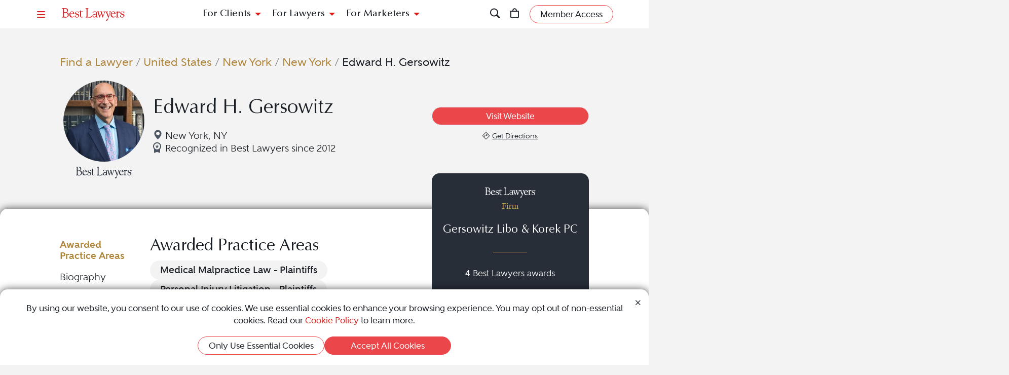

--- FILE ---
content_type: text/html; charset=utf-8
request_url: https://www.bestlawyers.com/lawyers/edward-h-gersowitz/136437
body_size: 16078
content:
<!DOCTYPE html><html lang=en class=k-webkit><head><meta charset=utf-8><meta name=viewport content="width=device-width, initial-scale=1"><meta name=description content="Edward H. Gersowitz is a Medical Malpractice Law - Plaintiffs, Personal Injury Litigation - Plaintiffs, and Product Liability Litigation - Plaintiffs attorney in New York, NY. Read Edward H. Gersowitz's profile to learn more about them and discover their Best Lawyers rankings."><meta property=og:site_name content="Best Lawyers"><meta property=og:title content="Edward H. Gersowitz - Medical Malpractice Law - Plaintiffs Lawyer - New York, NY"><meta property=og:description content="Edward H. Gersowitz is a Medical Malpractice Law - Plaintiffs, Personal Injury Litigation - Plaintiffs, and Product Liability Litigation - Plaintiffs attorney in New York, NY. Read Edward H. Gersowitz's profile to learn more about them and discover their Best Lawyers rankings."><meta property=og:url content=https://www.bestlawyers.com/lawyers/edward-h-gersowitz/136437><meta property=og:image content=https://www.bestlawyers.com/lawyer-share/edward-h-gersowitz-136437.png><meta property=og:type content=profiles><meta property=twitter:card content=summary_large_image><meta property=profile:first_name content="Edward H."><meta property=profile:last_name content=Gersowitz><title>Edward H. Gersowitz - Medical Malpractice Law - Plaintiffs Lawyer - New York, NY</title><link rel=canonical href=https://www.bestlawyers.com/lawyers/edward-h-gersowitz/136437><link rel=preconnect href=https://cdn.blrankings.com crossorigin><link rel=preconnect href=https://js.monitor.azure.com crossorigin><link rel=preconnect href=https://maps.googleapis.com crossorigin><link rel=preconnect href=https://www.googletagmanager.com><link rel=preconnect href=https://connect.facebook.net><link rel=preconnect href=https://snap.licdn.com><link rel=preconnect href=https://px.ads.linkedin.com crossorigin><link rel=preconnect href=https://js.hubspot.com crossorigin><link rel=preconnect href=https://js.hscollectedforms.net crossorigin><link rel=preconnect href=https://js.hs-analytics.net><link rel=preconnect href=https://js.hs-banner.com><link rel=preload href=https://cdn.blrankings.com/shared/fonts/bootstrap-icons.woff2?24e3eb84d0bcaf83d77f904c78ac1f47 as=font crossorigin><link rel=preload href=https://cdn.blrankings.com/best-lawyers/static/fonts.min.css as=style crossorigin onload="this.onload=null;this.rel='stylesheet'"><noscript><link rel=preload href=https://cdn.blrankings.com/best-lawyers/static/fonts.min.css as=style><link rel=stylesheet href=https://cdn.blrankings.com/best-lawyers/static/fonts.min.css></noscript><style id=loadHidden>.load-hidden{visibility:hidden !important}</style><style id=pageLoadHidden>.page-load-hidden{visibility:hidden !important}</style><noscript><style>.load-hidden{visibility:visible !important}.page-load-hidden{visibility:visible !important}</style></noscript><script>function AssetStyleLoaded(event){event.target.onload=null;event.target.rel='stylesheet';event.target.setAttribute('data-preload-loaded',true);if(document.querySelector('#loadHidden')&&document.querySelectorAll('link[rel=preload][data-preload-loaded=false]').length==1){document.querySelector('#loadHidden').remove();}
if(document.querySelector('#pageLoadHidden')&&document.querySelectorAll('link[rel=preload][data-preload-loaded=false]').length==0){document.querySelector('#pageLoadHidden').remove();}}</script><noscript><link rel=preload href=https://cdn.blrankings.com/best-lawyers/static/libraries/css/library-bootstrap-icons-bundle.min.css as=style><link rel=stylesheet href=https://cdn.blrankings.com/best-lawyers/static/libraries/css/library-bootstrap-icons-bundle.min.css></noscript><link rel=preload href=https://cdn.blrankings.com/best-lawyers/static/libraries/css/library-bootstrap-icons-bundle.min.css as=style data-preload-loaded=false onload=AssetStyleLoaded(event)><noscript><link rel=preload href=https://cdn.blrankings.com/best-lawyers/static/libraries/css/library-kendojquery-common-bundle.min.css as=style><link rel=stylesheet href=https://cdn.blrankings.com/best-lawyers/static/libraries/css/library-kendojquery-common-bundle.min.css></noscript><link rel=preload href=https://cdn.blrankings.com/best-lawyers/static/libraries/css/library-kendojquery-common-bundle.min.css as=style data-preload-loaded=false onload=AssetStyleLoaded(event)><noscript><link rel=preload href=https://cdn.blrankings.com/best-lawyers/static/libraries/css/library-kendojquery-button-bundle.min.css as=style><link rel=stylesheet href=https://cdn.blrankings.com/best-lawyers/static/libraries/css/library-kendojquery-button-bundle.min.css></noscript><link rel=preload href=https://cdn.blrankings.com/best-lawyers/static/libraries/css/library-kendojquery-button-bundle.min.css as=style data-preload-loaded=false onload=AssetStyleLoaded(event)><noscript><link rel=preload href=https://cdn.blrankings.com/best-lawyers/static/libraries/css/library-kendojquery-dropdownlist-bundle.min.css as=style><link rel=stylesheet href=https://cdn.blrankings.com/best-lawyers/static/libraries/css/library-kendojquery-dropdownlist-bundle.min.css></noscript><link rel=preload href=https://cdn.blrankings.com/best-lawyers/static/libraries/css/library-kendojquery-dropdownlist-bundle.min.css as=style data-preload-loaded=false onload=AssetStyleLoaded(event)><noscript><link rel=preload href=https://cdn.blrankings.com/best-lawyers/static/libraries/css/library-kendojquery-list-bundle.min.css as=style><link rel=stylesheet href=https://cdn.blrankings.com/best-lawyers/static/libraries/css/library-kendojquery-list-bundle.min.css></noscript><link rel=preload href=https://cdn.blrankings.com/best-lawyers/static/libraries/css/library-kendojquery-list-bundle.min.css as=style data-preload-loaded=false onload=AssetStyleLoaded(event)><noscript><link rel=preload href=https://cdn.blrankings.com/best-lawyers/static/libraries/css/library-swiper-bundle.min.css as=style><link rel=stylesheet href=https://cdn.blrankings.com/best-lawyers/static/libraries/css/library-swiper-bundle.min.css></noscript><link rel=preload href=https://cdn.blrankings.com/best-lawyers/static/libraries/css/library-swiper-bundle.min.css as=style data-preload-loaded=false onload=AssetStyleLoaded(event)><noscript><link rel=preload href="/css/layout-libraries-page-bundle.min.css?q=bl-20260112-05-production" as=style><link rel=stylesheet href="/css/layout-libraries-page-bundle.min.css?q=bl-20260112-05-production"></noscript><link rel=preload href="/css/layout-libraries-page-bundle.min.css?q=bl-20260112-05-production" as=style data-preload-loaded=false onload=AssetStyleLoaded(event)><noscript><link rel=preload href="/css/layout-base-page-bundle.min.css?q=bl-20260112-05-production" as=style><link rel=stylesheet href="/css/layout-base-page-bundle.min.css?q=bl-20260112-05-production"></noscript><link rel=preload href="/css/layout-base-page-bundle.min.css?q=bl-20260112-05-production" as=style data-preload-loaded=false onload=AssetStyleLoaded(event)><noscript><link rel=preload href="/css/lawyerprofile-lawyer-page-bundle.min.css?q=bl-20260112-05-production" as=style><link rel=stylesheet href="/css/lawyerprofile-lawyer-page-bundle.min.css?q=bl-20260112-05-production"></noscript><link rel=preload href="/css/lawyerprofile-lawyer-page-bundle.min.css?q=bl-20260112-05-production" as=style data-preload-loaded=false onload=AssetStyleLoaded(event)><script>var azureInstrumentationKey='7d7ea3b8-0762-44a8-9c09-f818656740d0';</script><script src=/shared/libraries/azure/appInsights.min.js async defer></script><script>(function(w,d,s,l,i){w[l]=w[l]||[];w[l].push({'gtm.start':new Date().getTime(),event:'gtm.js'});var f=d.getElementsByTagName(s)[0],j=d.createElement(s),dl=l!='dataLayer'?'&l='+l:'';j.async=true;j.defer=true;j.src='https://www.googletagmanager.com/gtm.js?id='+i+dl;f.parentNode.insertBefore(j,f);})(window,document,'script','dataLayer','GTM-MJD358SN');</script><noscript><iframe src="https://www.googletagmanager.com/ns.html?id=GTM-MJD358SN" height=0 width=0 style=display:none;visibility:hidden></iframe></noscript><body class="d-print-block load-hidden"><noscript><div style="border:1px solid #AAAAAA;background:white;color:#AA0000;padding:1rem;margin-bottom:1rem">This website requires JavaScript in order to bring you the best user experience possible. Please <a rel=nofollow style=color:inherit;text-decoration:underline href=https://support.google.com/adsense/answer/12654 target=_blank>enable the use of scripts in your browser</a> and reload the page.</div></noscript><header id=bl-header class="sticky-top background-white px-indent is-top"><div class="navbar navbar-light py-2"><div class="d-flex align-items-center justify-content-between w-100"><button class="navbar-toggler border-0 rounded-0 p-0" type=button data-bs-toggle=offcanvas data-bs-target=#hamburgerMenu aria-controls=hamburgerMenu title=Menu> <span class="bi bi-list text-red"></span> </button><div class="ms-2 ms-sm-4 navbar-brand p-0 position-relative overflow-visible"><a href="/" class=d-block> <img class=img-fluid src=https://cdn.blrankings.com/best-lawyers/logos/best-lawyers.svg alt="Best Lawyers logo" width=125 height=25 oncontextmenu="return false"> </a></div><div class="d-flex align-items-center justify-content-end navbar-end-menu"><div id=headerMenu class="d-none d-lg-flex align-items-center justify-content-center gap-3 navbar-center-menu w-100 h7 mb-0"><button class="btn btn-link collapsed" type=button data-bs-toggle=collapse data-bs-target=#forClients aria-expanded=false aria-controls=forClients> For Clients </button> <button class="btn btn-link collapsed" type=button data-bs-toggle=collapse data-bs-target=#forLawyers aria-expanded=false aria-controls=forLawyers> For Lawyers </button> <button class="btn btn-link collapsed" type=button data-bs-toggle=collapse data-bs-target=#forMarketers aria-expanded=false aria-controls=forMarketers> For Marketers </button></div><div class="collapse multi-collapse flex-grow-1 position-relative h-100 d-block" id=searchCollapse>&nbsp;<div id=headerSearch class="fs-8 background-off-white rounded py-0 border-0 text-charcoal align-items-center justify-content-end"><span class="bi bi-search fs-7 d-none"></span> <input type=search id=header-search-query class="fs-8 background-transparent border-0 w-100 h-100" placeholder="Search for Lawyer or Firm by Name or Legal Issue" aria-label="Search lawyer, firm or legal topic in your area" autocomplete=off autocorrect=false> <button id=headerSearchHide class="background-transparent border-0 p-0" type=button data-bs-toggle=collapse data-bs-target=#searchCollapse aria-expanded=false aria-controls=searchCollapse title="Hide Search"> <span class="bi bi-x fs-5"></span> </button></div></div><button id=headerSearchShow class="d-inline-block background-transparent border-0 p-0" type=button data-bs-toggle=collapse data-bs-target=#searchCollapse aria-expanded=false aria-controls=searchCollapse title=Search> <span class="bi bi-search fs-7 text-red-hover"></span> </button> <a class="d-inline-block mx-3 position-relative" id=cart-header-link href=/store/publications-and-subscriptions data-user-authenticated=false title=Store> <span class="bi bi-bag fs-7 text-red-hover"></span> <span id=cartIndicator class="position-absolute translate-middle badge rounded-pill bg-danger d-none"> <span id=cartCount class="text-white d-inline-block py-0 px-1"></span> </span> </a><div id=accountMenu class="flex-shrink-0 d-flex align-items-center"><a class="btn rounded-pill px-3 py-1 fs-8 fw-600 border border-1 border-coral background-coral-hover text-charcoal text-white-hover account-link account-text" href=https://sso.bestlawyers.com/account/login title="Member Access"> <span>Member Access</span> </a> <a class="d-inline-block background-transparent border-0 p-0" href=https://sso.bestlawyers.com/account/login title="Member Access"> <span alt="Member Access" class="bi bi-person-circle fs-6 text-red-hover account-image"></span> </a></div></div></div></div><nav id=headerNavCollapse class="position-absolute start-0 w-100 fs-8 d-none d-lg-block" aria-label="Header Navigation"><div class="collapse multi-collapse background-white bs-bottom" id=forClients><div class="d-flex pt-2 pb-3 px-indent"><div class=flex-shrink-0><a class=mt-0 href=/find-a-lawyer>Find a Lawyer</a></div><div class="divider background-light-gray-1 ms-4 me-3 flex-grow-1 h-auto"></div><div class=flex-grow-1><div class=row><div class="col-6 col-xl-3 px-3">Legal Guides<hr><a href=https://www.bestlawyers.com/legal-guide/united-states/family-law title="Family Law"> <span class="fs-10 fw-900 text-gold-on-light">NEW!</span> Family Law </a> <a href=https://www.bestlawyers.com/legal-guide/united-states/criminal-law title="Criminal Law"> Criminal Law </a> <a href=https://www.bestlawyers.com/legal-guide/united-states/corporate-law-commercial-litigation title="Corporate Law &amp; Commercial Litigation"> Corporate Law &amp; Commercial Litigation </a> <a href=https://www.bestlawyers.com/legal-guide/united-states/injury-malpractice title="Injury &amp; Malpractice"> Injury &amp; Malpractice </a> <a href=https://www.bestlawyers.com/legal-guide/united-states/employment-law title="Employment Law"> Employment Law </a></div><div class="col-6 col-xl-3 px-3"><div class="d-flex justify-content-between align-items-baseline">Insights <a class="mt-0 fs-9 text-brighten-hover" href=/legal-insights> <span class="d-inline-flex align-items-center"> <span class="d-inline-block me-1">View All Insights</span> <span class="bi bi-chevron-right red-chevron text-coral fs-10 fw-600"></span> </span> </a></div><hr><a href=/legal-insights/results/trending>Trending Articles</a> <a href=/legal-insights/results/for-clients>Insights for Clients</a></div><div class="col-12 col-xl-6 mt-4 mt-xl-0 px-3"><div class="d-flex justify-content-between align-items-baseline">Publications <a class="mt-0 fs-9 text-brighten-hover" href=/publications> <span class="d-inline-flex align-items-center"> <span class="d-inline-block me-1">View All Publications</span> <span class="bi bi-chevron-right red-chevron text-coral fs-10 fw-600"></span> </span> </a></div><hr><div class=row><div class=col-6>Business Editions<div class=px-3><a href=https://www.bestlawyers.com/publications/litigation-2025 title="Litigation 2025"> Litigation 2025 </a> <a href=https://www.bestlawyers.com/publications/women-in-the-law-2025 title="Women in the Law 2025"> Women in the Law 2025 </a></div></div><div class=col-6>Regional Editions<div class=px-3><a href=https://www.bestlawyers.com/publications/canada-2026 title="Canada 2026"> Canada 2026 </a> <a href=https://www.bestlawyers.com/publications/new-york-area-2026 title="New York Area 2026"> New York Area 2026 </a> <a href=https://www.bestlawyers.com/publications/southern-california-2026 title="Southern California 2026"> Southern California 2026 </a> <a href=https://www.bestlawyers.com/publications/south-florida-2026 title="South Florida 2026"> South Florida 2026 </a> <a href=https://www.bestlawyers.com/publications/northern-california-2026 title="Northern California 2026"> Northern California 2026 </a></div></div></div></div></div></div></div></div><div class="collapse multi-collapse background-white bs-bottom" id=forLawyers><div class="d-flex pt-2 pb-3 px-indent"><div class=flex-shrink-0><a class="mt-0 text-gold-on-light" href=/nominate>Nominate a Lawyer</a> <a class=mt-4 href=/highlighted>Highlighted Firms & Lawyers</a> <a class=mt-4 href=/in-the-news>In the News</a> <a class=mt-4 href=/digital-marketing-platform>Grow Leads for Your Firm</a> <a class=mt-4 href=/ones-to-watch>Ones to Watch</a></div><div class="divider background-light-gray-1 ms-4 me-3 flex-grow-1 h-auto"></div><div class=flex-grow-1><div class=row><div class="col-6 col-xl-4 px-3"><div class="d-flex justify-content-between align-items-baseline">Insights <a class="mt-0 fs-9 text-brighten-hover" href=/legal-insights> <span class="d-inline-flex align-items-center"> <span class="d-inline-block me-1">View All Insights</span> <span class="bi bi-chevron-right red-chevron text-coral fs-10 fw-600"></span> </span> </a></div><hr><a href=/legal-insights/results/trending>Trending Articles</a> <a href=/legal-insights/results/for-lawyers>Insights for Lawyers</a></div></div></div></div></div><div class="collapse multi-collapse background-white bs-bottom" id=forMarketers><div class="d-flex pt-2 pb-3 px-indent"><div class="d-flex flex-column justify-content-between flex-shrink-0"><a class=mt-0 href=/digital-marketing-platform>Build Your Law Firm Brand</a> <a class=mt-4 href=/nominate>Nominate a Lawyer</a> <a class=mt-4 href=/methodology/publicizing-guidelines>Publicizing Guidelines</a> <a class=mt-4 href=/store/publications-and-subscriptions data-user-authenticated=false>Store</a></div><div class="divider background-light-gray-1 ms-4 me-3 flex-grow-1 h-auto"></div><div class=flex-grow-1><div class=row><div class="col-6 col-xl-4 px-3"><div class="d-flex justify-content-between align-items-baseline">Insights <a class="mt-0 fs-9 text-brighten-hover" href=/legal-insights> <span class="d-inline-flex align-items-center"> <span class="d-inline-block me-1">View All Insights</span> <span class="bi bi-chevron-right red-chevron text-coral fs-10 fw-600"></span> </span> </a></div><hr><a href=/legal-insights/results/trending>Trending Articles</a> <a href=/legal-insights/results/for-marketers>Insights for Marketers</a></div></div></div></div></div></nav></header><main class="container background-white-lg mb-n3 page-load-hidden" role=main><script type=application/ld+json>{"@context":"https://schema.org","@type":"Person","@id":"https://www.bestlawyers.com/lawyers/edward-h-gersowitz/136437","name":"Edward H. Gersowitz","image":"https://cdn.blrankings.com/best-lawyers/lawyer-images/edward-h-gersowitz-136437?t=2021021117503305","url":"https://www.bestlawyers.com/lawyers/edward-h-gersowitz/136437","worksFor":{"@context":"https://schema.org","@type":"LegalService","name":"Gersowitz Libo & Korek PC","address":{"@type":"PostalAddress","addressCountry":"US","addressRegion":"New York","addressLocality":"New York","streetAddress":"111 Broadway, 12th Floor, Suite 1204","postalCode":"10006"},"url":"https://www.bestlawyers.com/firms/gersowitz-libo-korek-pc/35900/US"},"description":"Edward H. Gersowitz is an experienced attorney specializing in Medical Malpractice Law - Plaintiffs, Personal Injury Litigation - Plaintiffs, and Product Liability Litigation - Plaintiffs. They have been practicing law since 1981 and have been recognized by Best Lawyers since 2012.","telephone":"646-798-9355","email":"egersowitz@lawyertime.com","sameAs":["https://www.lawyertime.com/edward-h-gersowitz/"],"alumniOf":[{"@type":"EducationalOrganization","name":"Yeshiva University"}],"award":["Recognized in The Best Lawyers in America in 2026 for work in Medical Malpractice Law - Plaintiffs, Personal Injury Litigation - Plaintiffs, and Product Liability Litigation - Plaintiffs"],"knowsAbout":["Medical Malpractice Law - Plaintiffs","Personal Injury Litigation - Plaintiffs","Product Liability Litigation - Plaintiffs"]}</script><div id=lawyerProfile data-lawyer-id=136437 data-firm-id=10774 data-profile-type=Paid><div class="px-indent pt-indent hero-wrapper background-off-white"><div class="pb-5 pb-sm-0"><script>var googleRecaptchaV2ClientKey="6LegezAUAAAAAIYFdPqa1qNHBtaQ_4MZmvNSz4r2";</script><div class=row><div class="col-12 col-sm-11 offset-sm-1 hero-container"><div class="row mb-3"><div class=col-12><div id=breadcrumbs class="breadcrumb-custom fs-6"><a class="text-gold-on-light td-none td-underline-hover fw-600" href=/find-a-lawyer> Find a Lawyer </a> <span class=breadcrumb-separator>&nbsp;/&nbsp;</span> <a class="text-gold-on-light td-none td-underline-hover fw-600" href=/united-states> United States </a> <span class=breadcrumb-separator>&nbsp;/&nbsp;</span> <a class="text-gold-on-light td-none td-underline-hover fw-600" href=/united-states/new-york> New York </a> <span class=breadcrumb-separator>&nbsp;/&nbsp;</span> <a class="text-gold-on-light td-none td-underline-hover fw-600" href=/united-states/new-york/new-york> New York </a> <span class=breadcrumb-separator>&nbsp;/&nbsp;</span> <span class=fw-600>Edward H. Gersowitz</span></div></div></div><div class="lawyer-details row d-print-block align-items-center align-items-xl-start"><div class="col-12 col-xl-2 avatar-image mb-2"><div class="d-flex flex-column align-items-center"><img class="rounded-circle mb-2" src="https://cdn.blrankings.com/best-lawyers/lawyer-images/edward-h-gersowitz-136437?t=2021021117503305" alt="Edward H. Gersowitz"> <img id=best-lawyers-logo class=img-fluid src=https://cdn.blrankings.com/best-lawyers/logos/best-lawyers-black.svg alt="Best Lawyers logo" oncontextmenu="return false"></div></div><div class="d-flex flex-column col-12 col-xl-5 my-auto"><h1 class="lawyer-name fs-3 mt-auto align-self-center align-self-xl-start text-center text-xl-start mb-3">Edward H. Gersowitz</h1><div class="lawyer-detail-grid d-flex flex-column flex-xl-row flex-wrap align-items-center mb-3"><span class="location-icon bi bi-geo-alt-fill text-md-nowrap fs-7 fw-500"> New York, NY </span> <span class="fs-7 fw-500 text-md-nowrap d-flex"> <img class=recognized-icon src=https://cdn.blrankings.com/best-lawyers/icons/recognized_award_ribbon.svg alt="recognized lawyers icon" height=30 width=16> Recognized in Best Lawyers since 2012 </span></div></div><div class="col-12 col-xl-5 d-flex flex-column flex-xl-row justify-content-xl-end px-md-0 mt-0 mt-xl-3 fixed-height-row mb-sm-5 mb-xl-0"><div class="d-flex flex-column align-items-center justify-content-center align-items-xl-end flex-grow-1 hero-btn-links"><div class="d-flex justify-content-center w-100"><a class="ga-lawyer-link w-100 mx-auto mx-md-0 btn rounded-pill px-3 py-1 fs-8 fw-600 border border-1 background-coral border coral border-coral-hover text-white background-transparent-hover text-coral-hover mb-2" href="https://www.lawyertime.com/edward-h-gersowitz/" title="https://www.lawyertime.com/edward-h-gersowitz/" target=_blank rel=noopener> <span>Visit Website</span> </a></div><div class="d-flex justify-content-center justify-content-lg-evenly geo-btn-links w-100"><a href=https://www.google.com/maps/search/111+Broadway%2c+12th+Floor%2c+Suite+1204+New+York+NY+US title="See map location" target=_blank class="ga-lawyer-directions d-flex justify-content-center align-items-center"> <span class="bi bi-sign-turn-right me-1 fs-9"></span> <span class="td-none-hover td-underline fs-9 fw-500">Get Directions</span> <span class=visually-hidden>Navigate to map location for Edward H. Gersowitz</span> </a></div></div></div></div></div></div><div class="modal fade" id=socialMediaShare aria-labelledby=socialMediaShareLabel aria-hidden=true><div class="modal-dialog modal-dialog-centered"><div class=modal-content><div class="modal-header border-0 mt-n1 px-2 py-1 background-coral rounded-top"><div class=text-white id=socialMediaShareLabel>Share This Profile <span class="bi bi-share-fill"></span></div><button type=button class="btn btn-link me-0 ms-auto p-0" data-bs-dismiss=modal aria-label=Close> <span class="bi bi-x text-white text-med-gray-1-hover"></span> </button></div><div class="modal-body fs-7 fw-600 p-2 text-center text-charcoal">Post on Social<div class="contact-icons d-flex flex-wrap justify-content-center mt-2 mb-3 fs-6"><button type=button class="background-charcoal border-charcoal-hover text-charcoal-hover text-white position-relative rounded-circle background-transparent-hover border border-1 border-transparent d-flex justify-content-center align-items-center share-linkedin" title="Share this profile to LinkedIn"> <span class="bi bi-linkedin"></span> <span class=visually-hidden>Share profile for Edward H. Gersowitz on LinkedIn</span> </button> <button type=button class="background-blue-gray border-blue-gray-hover text-blue-gray-hover text-white position-relative rounded-circle background-transparent-hover border border-1 border-transparent d-flex justify-content-center align-items-center share-facebook" title="Share this profile to Facebook"> <span class="bi bi-facebook"></span> <span class=visually-hidden>Share profile for Edward H. Gersowitz on Facebook</span> </button> <button type=button class="background-charcoal border-charcoal-hover text-charcoal-hover text-white position-relative rounded-circle background-transparent-hover border border-1 border-transparent d-flex justify-content-center align-items-center share-twitter" title="Share this profile to Twitter"> <span class="bi bi-twitter-x"></span> <span class=visually-hidden>Share profile for Edward H. Gersowitz on Twitter</span> </button></div><button type=button class="border-0 fs-7 fw-600 share-copy-link" aria-label="Copy Link" data-bs-container=body data-bs-toggle=popover data-bs-trigger=focus data-bs-placement=bottom data-bs-content=Copied!> <span class="bi bi-link"></span> Copy Link </button> <label> Share Url: <input type=text class="border-0 rounded w-100 px-2 fs-9" value=https://www.bestlawyers.com/lawyers/edward-h-gersowitz/136437> </label></div></div></div></div><script>var socialMediaShareUrl='https://www.bestlawyers.com/lawyers/edward-h-gersowitz/136437';var socialMediaShareTitle='Edward H. Gersowitz';</script></div></div><div class="container px-indent pt-indent rounded-top mt-n3 position-relative tab-shadow background-white text-charcoal lawyer-profile-container"><div class=row><div class="col-12 col-sm-11 offset-sm-1 lawyer-profile-section-wrapper"><div class=row><div class="col-12 d-flex d-xl-none justify-content-center mt-n5 mb-3 mb-xl-0"><div class="card card-firm d-flex flex-column border-0 rounded text-white background-dark-blue-gray background-dark-blue-gray-highlighted-hover" data-traffic-id=0 data-traffic-category=firm data-traffic-reported=false><div class="firm-profile-section text-center d-flex flex-column p-3"><div class=logo><img class="mb-0 img-fluid lazyload" data-src=https://cdn.blrankings.com/best-lawyers/logos/best-lawyers-white.svg alt="Best Lawyers logo" width=100 height=20 oncontextmenu="return false"><p class="text-gold fs-8 fw-400">Firm</div><div class=my-auto><div class="mb-4 h6">Gersowitz Libo &amp; Korek PC</div><hr class="border-top border-top-1 background-transparent border-gold w-25 mx-auto mb-4"><p class="fs-8 fw-500 mb-0">4 Best Lawyers awards</div></div><div class="link-section-profile-card d-flex justify-content-center"><a class="btn rounded-pill firm-profile-link align-self-end border border-1 border-gold text-white fs-8 fw-600 background-gold-hover px-3" href=/firms/gersowitz-libo-korek-pc/35900/US>Visit Firm Profile</a></div><div class="logo-section-profile-card background-white overflow-hidden rounded-bottom d-flex flex-row"><img class=lazyload data-src="https://cdn.blrankings.com/best-lawyers/firm-profile-images/gersowitz-libo-korek-us-35900?t=2021021118041484" title="Gersowitz Libo &amp; Korek PC" alt="Gersowitz Libo &amp; Korek PC logo" oncontextmenu="return false"></div></div></div><div id=navbar-profile-wrapper class="col-12 col-xl-2"><div id=navbar-profile class="d-flex flex-column align-items-stretch background-white position-sticky"><div id=navbar-profile-lawyer class="swiper overflow-hidden w-100"><nav class="swiper-wrapper nav nav-pills d-flex flex-row flex-xl-column profile-menu-nav fs-7 fw-500"> <button class="swiper-slide nav-link active" data-scroll-to=#awardedPracticeAreas>Awarded Practice Areas</button> <button class="swiper-slide nav-link" data-scroll-to=#biographySection>Biography</button> <button class="swiper-slide nav-link" data-scroll-to=#overviewSection>Overview</button> <button class="swiper-slide nav-link" data-scroll-to=#clientCommentsSection>Client Testimonials</button> <button class="swiper-slide nav-link" data-scroll-to=#awardsAndPracticeSection>Awards & Focus</button> <button class="swiper-slide nav-link" data-scroll-to=#newsAndMediaSection>News & Media</button> </nav><div class=swiper-button-prev><div class=swiper-button-prev-arrow aria-label="Previous Arrow Button"></div></div><div class=swiper-button-next><div class=swiper-button-next-arrow aria-label="Next Arrow Button"></div></div></div></div></div><div class="col-12 col-xl-10"><div class="d-flex flex-column flex-xl-row"><div class="order-2 order-xl-1"><section id=awardedPracticeAreas class="pe-xl-2 pt-1"><h4 class=section-title>Awarded Practice Areas</h4><div class=section-content><div class="text-charcoal mt-0"><div><div class="d-flex flex-wrap gap-2"><span class="rounded-pill bg-offwhite px-3 py-1 fs-7 fw-700 practice-area-badge text-center"> Medical Malpractice Law - Plaintiffs </span> <span class="rounded-pill bg-offwhite px-3 py-1 fs-7 fw-700 practice-area-badge text-center"> Personal Injury Litigation - Plaintiffs </span> <span class="rounded-pill bg-offwhite px-3 py-1 fs-7 fw-700 practice-area-badge text-center"> Product Liability Litigation - Plaintiffs </span></div></div></div></div></section><section id=biographySection class=no-border><h4 class=section-title>Biography</h4><div class=section-content><div class="biography-text fs-7">Edward H. Gersowitz is one of the co-founders of Gersowitz, Libo &amp; Korek, P.C. In addition to handling the firm&rsquo;s pharmaceutical, motor vehicle, premises, municipal liability and toxic tort cases, he also oversees the firm&rsquo;s daily activities and philanthropic endeavors.Education &amp; Employment HistoryMr. Gersowitz received his Bachelor of Science at Cornell University. He then embarked upon his formal legal education and received his Juris Doctor at Benjamin N. Cardozo School of Law in New York City. He is admitted to the New York State Bar as well as the United States District Courts for the Southern and Eastern Districts of New York.Mr. Gersowitz started his legal career as an associate attorney at the New York Law Offices of F. Lee Bailey &amp; Aaron J. Broder. He then partnered with Andrew Libo to open the law office of Gersowitz &amp; Libo, P.C., which became Gersowitz Libo &amp; Korek, P.C. in 1992.Through his hard work and dedication, he has helped make the firm into a successful practice that represents consumers in both New York State and New Jersey in various types of serious personal injury matters.<br> <br> <strong>Honors &amp; Membership</strong>s<br> Mr. Gersowitz has worked primarily in personal injury litigation, helping injured victims receive appropriate compensation. His success as a litigator has earned him various recognitions. He has been chosen for Super Lawyers, as featured in the New York Times magazine, from 2010 to the present.In addition to his legal representation of clients in the courtroom, Mr. Gersowitz is a member of several legal associations. His impressive memberships and affiliations include, amongst others: Second Vice President of the New York State Trial Lawyers Association (NYSTLA),Governor of the American Association for Justice (AAJ)and a Member of the New York County Judicial Screening Committee.<br> <br> <strong>Notable Settlements &amp; Jury Verdicts<br> </strong>Mr. Gersowitz has successfully handled a variety of high profile cases, which have resulted in notable settlements and jury verdicts. Most notably, Mr. Gersowitz and his firm were recognized by <em>the National Law Journal</em> for achieving the #1 and #4 top verdicts in the country for an $18 million settlement for the sole survivor of a tragic car accident on the Bronx River Parkway that claimed the lives of six family members, as well as for a $12 million settlement in a class action lawsuit for victims who got sick from the Bronx Pelham Bay Landfill.<br> <br> <strong>Education</strong><br> BS: Cornell University<br> JD: Benjamin N. Cardozo School of Law<br> <br> <strong>Admitted<br> </strong>1981, New York<br> <br> <strong>Honors and Awards</strong><br> Super Lawyers (2010-Present)<br> Best Lawyers in America (2012-Present)<br> <br> <strong>Bar/Professional Activity<br> </strong>American Association of Justice (AAJ): Governor (Current), Eagle Political Action Committee (Current), Leaders Forum (Current)New York State Trial Lawyers Association (NYSTLA): Board of Directors (Current), Second Vice President (2012-2013), Secretary (2011-2012). Admitted: State of New York (1981), State of New Jersey (1981), U.S. District Courts Eastern District of New York (1981), U.S. District Courts Southern District of New York (1981)New York County Judicial Screening Committee, 2013, 2009, 2003, Tort Litigation Committee, New York City Bar Association, 2006 - 2009, Member, American Bar Association, Member, New York City Bar Association, Member, New York State Bar Association<br> <br> <strong>Pro Bono/Community Service<br> </strong>The Gardiner Foundation<br> <br> <strong>Blog</strong> <br> www.lawyertime.com/blog</div></div></section></div><div class="order-1 order-xl-2 mt-xl-n6 mb-2 mb-xl-0 ms-0 ms-xl-4 d-none d-xl-flex justify-content-center justify-content-md-start firm-profile-card"><div class="card card-firm d-flex flex-column border-0 rounded text-white background-dark-blue-gray background-dark-blue-gray-highlighted-hover" data-traffic-id=0 data-traffic-category=firm data-traffic-reported=false><div class="firm-profile-section text-center d-flex flex-column p-3"><div class=logo><img class="mb-0 img-fluid lazyload" data-src=https://cdn.blrankings.com/best-lawyers/logos/best-lawyers-white.svg alt="Best Lawyers logo" width=100 height=20 oncontextmenu="return false"><p class="text-gold fs-8 fw-400">Firm</div><div class=my-auto><div class="mb-4 h6">Gersowitz Libo &amp; Korek PC</div><hr class="border-top border-top-1 background-transparent border-gold w-25 mx-auto mb-4"><p class="fs-8 fw-500 mb-0">4 Best Lawyers awards</div></div><div class="link-section-profile-card d-flex justify-content-center"><a class="btn rounded-pill firm-profile-link align-self-end border border-1 border-gold text-white fs-8 fw-600 background-gold-hover px-3" href=/firms/gersowitz-libo-korek-pc/35900/US>Visit Firm Profile</a></div><div class="logo-section-profile-card background-white overflow-hidden rounded-bottom d-flex flex-row"><img class=lazyload data-src="https://cdn.blrankings.com/best-lawyers/firm-profile-images/gersowitz-libo-korek-us-35900?t=2021021118041484" title="Gersowitz Libo &amp; Korek PC" alt="Gersowitz Libo &amp; Korek PC logo" oncontextmenu="return false"></div></div></div></div><section id=overviewSection class=top-border><h4 class=section-title>Overview</h4><div class=section-content><div class=overview><div class="overview-accordion d-xl-none"><div class=accordion id=overviewAccordion><div class=accordion-item><h2 class=accordion-header id=heading-location><button class="fw-700 fs-6 accordion-button py-2 ps-0 carat-red collapsed" type=button data-bs-toggle=collapse data-bs-target=#collapse-location aria-expanded=false aria-controls=collapse-location> Firm Location </button></h2><div id=collapse-location class="accordion-collapse collapse" aria-labelledby=heading-location><div class="accordion-body ps-0"><div class="card-deck flex-column"><div class="location-card p-3 rounded mb-3"><div class="d-flex justify-content-center h6 text-black"><span class=text-center> New York, New York </span></div><hr class="mx-auto my-3 border-1 w-25 text-coral"><div class="mb-3 d-flex align-items-top"><i class="bi bi-telephone-fill fs-8 me-1 text-blue-gray"></i> <a class="ga-lawyer-firm-phone text-charcoal td-underline td-none-hover fs-8" href=tel:6467989355 onclick="dataLayer.push({'locId':36912})"> 646-798-9355 </a></div><div class="d-flex align-items-top"><i class="bi bi-geo-alt-fill fs-8 me-1 text-blue-gray"></i> <a class="ga-lawyer-firm-directions text-charcoal td-underline td-none-hover fs-8" target=_blank href=https://www.google.com/maps/search/111+Broadway%2c+12th+Floor%2c+Suite+1204+New+York+NY+US onclick="dataLayer.push({'locId':36912})"> 111 Broadway, 12th Floor, Suite 1204<br>New York, NY 10006 </a></div></div></div></div></div></div><div class=accordion-item><h2 class=accordion-header id=heading-languages><button class="fw-700 fs-6 accordion-button py-2 ps-0 carat-red collapsed" type=button data-bs-toggle=collapse data-bs-target=#collapse-languages aria-expanded=false aria-controls=collapse-languages> Languages </button></h2><div id=collapse-languages class="accordion-collapse collapse" aria-labelledby=heading-languages><div class="accordion-body ps-0"><ul class=list-group><li class=li-red>English</ul></div></div></div><div class=accordion-item><h2 class=accordion-header id=heading-education><button class="fw-700 fs-6 py-2 ps-0 accordion-button carat-red collapsed" type=button data-bs-toggle=collapse data-bs-target=#collapse-education aria-expanded=false aria-controls=collapse-education> Education </button></h2><div id=collapse-education class="accordion-collapse collapse" aria-labelledby=heading-education><div class="accordion-body ps-0"><ul class=list-group><li class=li-red>Yeshiva University, J.D., graduated 1981</ul></div></div></div></div></div><div class="overview-tabs d-none d-xl-block"><div id=overviewTabsSwiper class=swiper role=tablist><div class=swiper-button-prev><div class="swiper-button-prev-arrow background-off-white text-charcoal border-off-white" aria-label="Previous Arrow Button"></div></div><div class=swiper-button-next><div class="swiper-button-next-arrow background-off-white text-charcoal border-off-white" aria-label="Next Arrow Button"></div></div><div class="swiper-wrapper nav nav-tabs" id=overviewTabs><div class="swiper-slide d-flex justify-content-center"><div class=nav-item role=presentation><div class="fw-700 fs-7 mb-2 text-center nav-link active overview-active-red" id=location-tab data-bs-toggle=tab data-bs-target=#location type=button role=tab aria-controls=location aria-selected=true>Firm Location</div></div></div><div class="swiper-slide d-flex justify-content-center"><div class=nav-item role=presentation><div class="fw-700 fs-7 nav-link mb-2 text-center overview-active-red" id=languages-tab data-bs-toggle=tab data-bs-target=#languages type=button role=tab aria-controls=languages>Languages</div></div></div><div class="swiper-slide d-flex justify-content-center"><div class=nav-item role=presentation><div class="fw-700 fs-7 nav-link mb-2 text-center overview-active-red" id=education-tab data-bs-toggle=tab data-bs-target=#education type=button role=tab aria-controls=education>Education</div></div></div></div></div><div class="tab-content d-none d-md-block" id=overviewTabsContent><div class="tab-pane fade show active" id=location role=tabpanel aria-labelledby=location-tab><div class="card-deck mt-3 ms-n3"><div class="location-card p-3 rounded"><div class="d-flex justify-content-center h6 text-black"><span class=text-center> New York, New York </span></div><hr class="mx-auto my-3 border-1 text-coral w-25"><div class="mb-3 d-flex align-items-top"><i class="bi bi-telephone-fill fs-8 me-1 text-blue-gray"></i> <a class="ga-lawyer-firm-phone text-charcoal td-underline td-none-hover fs-8" href=tel:6467989355 onclick="dataLayer.push({'locId':36912})"> 646-798-9355 </a></div><div class="d-flex align-items-top"><i class="bi bi-geo-alt-fill fs-8 me-1 text-blue-gray"></i> <a class="ga-lawyer-firm-directions text-charcoal td-underline td-none-hover fs-8" target=_blank href=https://www.google.com/maps/search/111+Broadway%2c+12th+Floor%2c+Suite+1204+New+York+NY+US onclick="dataLayer.push({'locId':36912})"> 111 Broadway, 12th Floor, Suite 1204<br>New York, NY 10006 </a></div></div></div></div><div class="tab-pane fade" id=languages role=tabpanel aria-labelledby=languages-tab><div class=mt-3><ul class="list-group fs-7"><li class=li-red>English</ul></div></div><div class="tab-pane fade" id=education role=tabpanel aria-labelledby=education-tab><div class=mt-3><ul class="list-group fs-7"><li class=li-red>Yeshiva University, J.D., graduated 1981</ul></div></div></div></div></div></div></section><section id=clientCommentsSection><div class="d-flex flex-column flex-md-row"><h4 class="section-title align-self-lg-end mb-0">Client Testimonials</h4><button class="client-comment-btn d-flex ms-md-auto border border-1 border-gold-on-light background-gold-on-light-hover text-charcoal rounded-pill background-white text-white-hover mt-2 mt-md-0 align-self-start fs-8 fw-600 align-self-md-center" data-bs-toggle=modal data-bs-target=#clientComments> <span class="fs-8 fw-600 py-1 px-3 bi bi-chat-right-text mx-auto"> Leave a Client Testimonial </span> </button></div></section><section id=awardsAndPracticeSection class=no-border><h4 class=section-title>Awards & Focus</h4><div class=section-content><div class="awards-practice-area-wrapper text-charcoal mt-0"><div class=mb-2><div class="list-heading fs-6 fw-700 mb-1">Recognized in <em>The Best Lawyers in America<sup>&reg;</sup></em> 2026 for work in:</div><ul class=list-group><li class="fs-7 li-red">Medical Malpractice Law - Plaintiffs<li class="fs-7 li-red">Personal Injury Litigation - Plaintiffs<li class="fs-7 li-red">Product Liability Litigation - Plaintiffs</ul></div></div></div></section><div class="background-charcoal-rg-top-left carousel-profile-section rounded-top last-section"><section class="pb-0 news-insight-section no-border" id=newsAndMediaSection><h4 class="section-title text-off-white pt-2">News & Media</h4><div class=section-content><div class=lazy-partial data-ajax-url="/lawyers/136437/news-and-media?version=2" data-loaded=true><div><div class="list-heading fs-6 fw-700 text-gold mb-2">Publications</div><div><div class=swiper id=pubsCarousel data-autoplay=false data-slide-delay=10000 data-space-between=0 data-num-slides-on-load=0 data-take=0 data-max=0 data-skip-query-key=skip data-take-query-key=take data-ajax-property-name=cards data-slides-per-view=0 data-free-mode="{&#34;enabled&#34;:true,&#34;momentumBounce&#34;:false,&#34;sticky&#34;:false}"><div class=swiper-wrapper><div class="carousel slide card card-publication-paged d-flex flex-column border-0 rounded text-gold background-dark-blue-gray background-dark-blue-gray-highlighted-hover swiper-slide" data-bs-touch=false data-bs-interval=false data-bs-wrap=false><div class=carousel-inner><div class="carousel-item active"><div class="card card-publication card-best-lawyers-publication highlight d-flex flex-column border-0 rounded text-gold background-dark-blue-gray background-dark-blue-gray-highlighted-hover" data-traffic-id=514 data-traffic-category=publication data-traffic-reported=false><div class="pub-section rounded-top"><img class=lazyload data-src=https://cdn.blrankings.com/best-lawyers/publication-images/new-york-area-s-best-lawyers-912 alt="Cover for our  publication" title=" 2026"></div><div class="date-section d-flex flex-column"><p class="text-center m-0 fw-800">New York Area 2026</div><a class=card-link href=https://www.bestlawyers.com/publications/new-york-area-2026 title=" 2026" aria-label="Navigate to Publication -  2026"></a></div></div></div></div><div class="carousel slide card card-publication-paged d-flex flex-column border-0 rounded text-gold background-dark-blue-gray background-dark-blue-gray-highlighted-hover swiper-slide" data-bs-touch=false data-bs-interval=false data-bs-wrap=false><div class=carousel-inner><div class="carousel-item active"><div class="card card-publication card-best-lawyers-publication highlight d-flex flex-column border-0 rounded text-gold background-dark-blue-gray background-dark-blue-gray-highlighted-hover" data-traffic-id=479 data-traffic-category=publication data-traffic-reported=false><div class="pub-section rounded-top"><img class=lazyload data-src=https://cdn.blrankings.com/best-lawyers/publication-images/new-york-area-s-best-lawyers-866 alt="Cover for our  publication" title=" 2025"></div><div class="date-section d-flex flex-column"><p class="text-center m-0 fw-800">New York Area 2025</div><a class=card-link href=https://www.bestlawyers.com/publications/new-york-area-2025 title=" 2025" aria-label="Navigate to Publication -  2025"></a></div></div></div></div><div class="carousel slide card card-publication-paged d-flex flex-column border-0 rounded text-gold background-dark-blue-gray background-dark-blue-gray-highlighted-hover swiper-slide" data-bs-touch=false data-bs-interval=false data-bs-wrap=false><div class="carousel-indicators mb-2"><button type=button data-bs-target=#carousel data-bs-slide-to=0 class="carousel-control-indicators active rounded-circle border-0 text-darken-hover" aria-current=true aria-label=PublicationImage>•</button> <button type=button data-bs-target=#carousel data-bs-slide-to=1 class="carousel-control-indicators rounded-circle border-0 text-darken-hover" aria-current=true aria-label=PublicationImage>•</button> <button type=button data-bs-target=#carousel data-bs-slide-to=2 class="carousel-control-indicators rounded-circle border-0 text-darken-hover" aria-current=true aria-label=PublicationImage>•</button> <button type=button data-bs-target=#carousel data-bs-slide-to=3 class="carousel-control-indicators rounded-circle border-0 text-darken-hover" aria-current=true aria-label=PublicationImage>•</button></div><div class=carousel-inner><div class="carousel-item active"><div class="card card-publication card-best-lawyers-publication highlight d-flex flex-column border-0 rounded text-gold background-dark-blue-gray background-dark-blue-gray-highlighted-hover" data-traffic-id=450 data-traffic-category=publication data-traffic-reported=false><div class="pub-section rounded-top"><img class=lazyload data-src=https://cdn.blrankings.com/best-lawyers/publication-images/new-york-area-s-best-lawyers-803 alt="Cover for our  publication" title=" 2024"></div><div class="date-section d-flex flex-column"><p class="text-center m-0 fw-800">New York Area 2024</div><a class=card-link href=https://www.bestlawyers.com/publications/new-york-area-2024 title=" 2024" aria-label="Navigate to Publication -  2024"></a></div></div><div class=carousel-item><div class="card card-publication card-best-lawyers-publication highlight d-flex flex-column border-0 rounded text-gold background-dark-blue-gray background-dark-blue-gray-highlighted-hover"><div class="pub-section rounded-top"><img class=lazyload data-src=https://cdn.blrankings.com/best-lawyers/publication-images/new-york-area-s-best-lawyers-805 alt="Cover for our  publication" title=" 2024"></div><div class="date-section d-flex flex-column"><p class="text-center m-0 fw-800">New York Area 2024</div><a class=card-link href=https://www.bestlawyers.com/publications/new-york-area-2024 title=" 2024" aria-label="Navigate to Publication -  2024"></a></div></div><div class=carousel-item><div class="card card-publication card-best-lawyers-publication highlight d-flex flex-column border-0 rounded text-gold background-dark-blue-gray background-dark-blue-gray-highlighted-hover"><div class="pub-section rounded-top"><img class=lazyload data-src=https://cdn.blrankings.com/best-lawyers/publication-images/new-york-area-s-best-lawyers-807 alt="Cover for our  publication" title=" 2024"></div><div class="date-section d-flex flex-column"><p class="text-center m-0 fw-800">New York Area 2024</div><a class=card-link href=https://www.bestlawyers.com/publications/new-york-area-2024 title=" 2024" aria-label="Navigate to Publication -  2024"></a></div></div><div class=carousel-item><div class="card card-publication card-best-lawyers-publication highlight d-flex flex-column border-0 rounded text-gold background-dark-blue-gray background-dark-blue-gray-highlighted-hover"><div class="pub-section rounded-top"><img class=lazyload data-src=https://cdn.blrankings.com/best-lawyers/publication-images/new-york-area-s-best-lawyers-809 alt="Cover for our  publication" title=" 2024"></div><div class="date-section d-flex flex-column"><p class="text-center m-0 fw-800">New York Area 2024</div><a class=card-link href=https://www.bestlawyers.com/publications/new-york-area-2024 title=" 2024" aria-label="Navigate to Publication -  2024"></a></div></div></div><button class="carousel-control-prev text-darken-hover" type=button data-bs-target=#carousel data-bs-slide=prev aria-label="Previous Button"> <span class="bi bi-chevron-left fs-7 mb-1"></span> <span class=visually-hidden>Previous</span> </button> <button class="carousel-control-next text-darken-hover" type=button data-bs-target=#carousel data-bs-slide=next aria-label="Next Button"> <span class="bi bi-chevron-right fs-7 mb-1"></span> <span class=visually-hidden>Next</span> </button></div><div class="carousel slide card card-publication-paged d-flex flex-column border-0 rounded text-gold background-dark-blue-gray background-dark-blue-gray-highlighted-hover swiper-slide" data-bs-touch=false data-bs-interval=false data-bs-wrap=false><div class="carousel-indicators mb-2"><button type=button data-bs-target=#carousel data-bs-slide-to=0 class="carousel-control-indicators active rounded-circle border-0 text-darken-hover" aria-current=true aria-label=PublicationImage>•</button> <button type=button data-bs-target=#carousel data-bs-slide-to=1 class="carousel-control-indicators rounded-circle border-0 text-darken-hover" aria-current=true aria-label=PublicationImage>•</button></div><div class=carousel-inner><div class="carousel-item active"><div class="card card-publication card-best-lawyers-publication highlight d-flex flex-column border-0 rounded text-gold background-dark-blue-gray background-dark-blue-gray-highlighted-hover" data-traffic-id=443 data-traffic-category=publication data-traffic-reported=false><div class="pub-section rounded-top"><img class=lazyload data-src=https://cdn.blrankings.com/best-lawyers/publication-images/business-edition-2023-the-litigation-issue-777 alt="Cover for our  publication" title=" 2023"></div><div class="date-section d-flex flex-column"><p class="text-center m-0 fw-800">Litigation 2023</div><a class=card-link href=https://www.bestlawyers.com/publications/litigation-2023 title=" 2023" aria-label="Navigate to Publication -  2023"></a></div></div><div class=carousel-item><div class="card card-publication card-best-lawyers-publication highlight d-flex flex-column border-0 rounded text-gold background-dark-blue-gray background-dark-blue-gray-highlighted-hover"><div class="pub-section rounded-top"><img class=lazyload data-src=https://cdn.blrankings.com/best-lawyers/publication-images/business-edition-2023-the-litigation-issue-779 alt="Cover for our  publication" title=" 2023"></div><div class="date-section d-flex flex-column"><p class="text-center m-0 fw-800">Litigation 2023</div><a class=card-link href=https://www.bestlawyers.com/publications/litigation-2023 title=" 2023" aria-label="Navigate to Publication -  2023"></a></div></div></div><button class="carousel-control-prev text-darken-hover" type=button data-bs-target=#carousel data-bs-slide=prev aria-label="Previous Button"> <span class="bi bi-chevron-left fs-7 mb-1"></span> <span class=visually-hidden>Previous</span> </button> <button class="carousel-control-next text-darken-hover" type=button data-bs-target=#carousel data-bs-slide=next aria-label="Next Button"> <span class="bi bi-chevron-right fs-7 mb-1"></span> <span class=visually-hidden>Next</span> </button></div><div class="carousel slide card card-publication-paged d-flex flex-column border-0 rounded text-gold background-dark-blue-gray background-dark-blue-gray-highlighted-hover swiper-slide" data-bs-touch=false data-bs-interval=false data-bs-wrap=false><div class="carousel-indicators mb-2"><button type=button data-bs-target=#carousel data-bs-slide-to=0 class="carousel-control-indicators active rounded-circle border-0 text-darken-hover" aria-current=true aria-label=PublicationImage>•</button> <button type=button data-bs-target=#carousel data-bs-slide-to=1 class="carousel-control-indicators rounded-circle border-0 text-darken-hover" aria-current=true aria-label=PublicationImage>•</button></div><div class=carousel-inner><div class="carousel-item active"><div class="card card-publication card-best-lawyers-publication highlight d-flex flex-column border-0 rounded text-gold background-dark-blue-gray background-dark-blue-gray-highlighted-hover" data-traffic-id=403 data-traffic-category=publication data-traffic-reported=false><div class="pub-section rounded-top"><img class=lazyload data-src=https://cdn.blrankings.com/best-lawyers/publication-images/new-york-area-s-best-lawyers-740 alt="Cover for our  publication" title=" 2023"></div><div class="date-section d-flex flex-column"><p class="text-center m-0 fw-800">New York Area</div><a class=card-link href=https://www.bestlawyers.com/publications/new-york-area title=" 2023" aria-label="Navigate to Publication -  2023"></a></div></div><div class=carousel-item><div class="card card-publication card-best-lawyers-publication highlight d-flex flex-column border-0 rounded text-gold background-dark-blue-gray background-dark-blue-gray-highlighted-hover"><div class="pub-section rounded-top"><img class=lazyload data-src=https://cdn.blrankings.com/best-lawyers/publication-images/new-york-area-s-best-lawyers-741 alt="Cover for our  publication" title=" 2023"></div><div class="date-section d-flex flex-column"><p class="text-center m-0 fw-800">New York Area</div><a class=card-link href=https://www.bestlawyers.com/publications/new-york-area title=" 2023" aria-label="Navigate to Publication -  2023"></a></div></div></div><button class="carousel-control-prev text-darken-hover" type=button data-bs-target=#carousel data-bs-slide=prev aria-label="Previous Button"> <span class="bi bi-chevron-left fs-7 mb-1"></span> <span class=visually-hidden>Previous</span> </button> <button class="carousel-control-next text-darken-hover" type=button data-bs-target=#carousel data-bs-slide=next aria-label="Next Button"> <span class="bi bi-chevron-right fs-7 mb-1"></span> <span class=visually-hidden>Next</span> </button></div><div class="carousel slide card card-publication-paged d-flex flex-column border-0 rounded text-gold background-dark-blue-gray background-dark-blue-gray-highlighted-hover swiper-slide" data-bs-touch=false data-bs-interval=false data-bs-wrap=false><div class=carousel-inner><div class="carousel-item active"><div class="card card-publication card-best-lawyers-publication highlight d-flex flex-column border-0 rounded text-gold background-dark-blue-gray background-dark-blue-gray-highlighted-hover" data-traffic-id=424 data-traffic-category=publication data-traffic-reported=false><div class="pub-section rounded-top"><img class=lazyload data-src=https://cdn.blrankings.com/best-lawyers/publication-images/business-edition-2022-the-litigation-issue-737 alt="Cover for our  publication" title=" 2022"></div><div class="date-section d-flex flex-column"><p class="text-center m-0 fw-800">Litigation 2022</div><a class=card-link href=https://www.bestlawyers.com/publications/litigation-2022 title=" 2022" aria-label="Navigate to Publication -  2022"></a></div></div></div></div><div class="carousel slide card card-publication-paged d-flex flex-column border-0 rounded text-gold background-dark-blue-gray background-dark-blue-gray-highlighted-hover swiper-slide" data-bs-touch=false data-bs-interval=false data-bs-wrap=false><div class="carousel-indicators mb-2"><button type=button data-bs-target=#carousel data-bs-slide-to=0 class="carousel-control-indicators active rounded-circle border-0 text-darken-hover" aria-current=true aria-label=PublicationImage>•</button> <button type=button data-bs-target=#carousel data-bs-slide-to=1 class="carousel-control-indicators rounded-circle border-0 text-darken-hover" aria-current=true aria-label=PublicationImage>•</button> <button type=button data-bs-target=#carousel data-bs-slide-to=2 class="carousel-control-indicators rounded-circle border-0 text-darken-hover" aria-current=true aria-label=PublicationImage>•</button></div><div class=carousel-inner><div class="carousel-item active"><div class="card card-publication card-best-lawyers-publication highlight d-flex flex-column border-0 rounded text-gold background-dark-blue-gray background-dark-blue-gray-highlighted-hover" data-traffic-id=420 data-traffic-category=publication data-traffic-reported=false><div class="pub-section rounded-top"><img class=lazyload data-src=https://cdn.blrankings.com/best-lawyers/publication-images/best-lawyers-the-injury-malpractice-issue-601 alt="Cover for our  publication" title=" 2022"></div><div class="date-section d-flex flex-column"><p class="text-center m-0 fw-800">Injury &amp; Malpractice</div><a class=card-link title=" 2022" aria-label="Navigate to Publication -  2022"></a></div></div><div class=carousel-item><div class="card card-publication card-best-lawyers-publication highlight d-flex flex-column border-0 rounded text-gold background-dark-blue-gray background-dark-blue-gray-highlighted-hover"><div class="pub-section rounded-top"><img class=lazyload data-src=https://cdn.blrankings.com/best-lawyers/publication-images/best-lawyers-the-injury-malpractice-issue-603 alt="Cover for our  publication" title=" 2022"></div><div class="date-section d-flex flex-column"><p class="text-center m-0 fw-800">Injury &amp; Malpractice</div><a class=card-link title=" 2022" aria-label="Navigate to Publication -  2022"></a></div></div><div class=carousel-item><div class="card card-publication card-best-lawyers-publication highlight d-flex flex-column border-0 rounded text-gold background-dark-blue-gray background-dark-blue-gray-highlighted-hover"><div class="pub-section rounded-top"><img class=lazyload data-src=https://cdn.blrankings.com/best-lawyers/publication-images/best-lawyers-the-injury-malpractice-issue-602 alt="Cover for our  publication" title=" 2022"></div><div class="date-section d-flex flex-column"><p class="text-center m-0 fw-800">Injury &amp; Malpractice</div><a class=card-link title=" 2022" aria-label="Navigate to Publication -  2022"></a></div></div></div><button class="carousel-control-prev text-darken-hover" type=button data-bs-target=#carousel data-bs-slide=prev aria-label="Previous Button"> <span class="bi bi-chevron-left fs-7 mb-1"></span> <span class=visually-hidden>Previous</span> </button> <button class="carousel-control-next text-darken-hover" type=button data-bs-target=#carousel data-bs-slide=next aria-label="Next Button"> <span class="bi bi-chevron-right fs-7 mb-1"></span> <span class=visually-hidden>Next</span> </button></div><div class="carousel slide card card-publication-paged d-flex flex-column border-0 rounded text-gold background-dark-blue-gray background-dark-blue-gray-highlighted-hover swiper-slide" data-bs-touch=false data-bs-interval=false data-bs-wrap=false><div class="carousel-indicators mb-2"><button type=button data-bs-target=#carousel data-bs-slide-to=0 class="carousel-control-indicators active rounded-circle border-0 text-darken-hover" aria-current=true aria-label=PublicationImage>•</button> <button type=button data-bs-target=#carousel data-bs-slide-to=1 class="carousel-control-indicators rounded-circle border-0 text-darken-hover" aria-current=true aria-label=PublicationImage>•</button> <button type=button data-bs-target=#carousel data-bs-slide-to=2 class="carousel-control-indicators rounded-circle border-0 text-darken-hover" aria-current=true aria-label=PublicationImage>•</button></div><div class=carousel-inner><div class="carousel-item active"><div class="card card-publication card-best-lawyers-publication highlight d-flex flex-column border-0 rounded text-gold background-dark-blue-gray background-dark-blue-gray-highlighted-hover" data-traffic-id=397 data-traffic-category=publication data-traffic-reported=false><div class="pub-section rounded-top"><img class=lazyload data-src=https://cdn.blrankings.com/best-lawyers/publication-images/new-york-area-s-best-lawyers-588 alt="Cover for our  publication" title=" 2022"></div><div class="date-section d-flex flex-column"><p class="text-center m-0 fw-800">New York Area</div><a class=card-link title=" 2022" aria-label="Navigate to Publication -  2022"></a></div></div><div class=carousel-item><div class="card card-publication card-best-lawyers-publication highlight d-flex flex-column border-0 rounded text-gold background-dark-blue-gray background-dark-blue-gray-highlighted-hover"><div class="pub-section rounded-top"><img class=lazyload data-src=https://cdn.blrankings.com/best-lawyers/publication-images/new-york-area-s-best-lawyers-596 alt="Cover for our  publication" title=" 2022"></div><div class="date-section d-flex flex-column"><p class="text-center m-0 fw-800">New York Area</div><a class=card-link title=" 2022" aria-label="Navigate to Publication -  2022"></a></div></div><div class=carousel-item><div class="card card-publication card-best-lawyers-publication highlight d-flex flex-column border-0 rounded text-gold background-dark-blue-gray background-dark-blue-gray-highlighted-hover"><div class="pub-section rounded-top"><img class=lazyload data-src=https://cdn.blrankings.com/best-lawyers/publication-images/new-york-area-s-best-lawyers-594 alt="Cover for our  publication" title=" 2022"></div><div class="date-section d-flex flex-column"><p class="text-center m-0 fw-800">New York Area</div><a class=card-link title=" 2022" aria-label="Navigate to Publication -  2022"></a></div></div></div><button class="carousel-control-prev text-darken-hover" type=button data-bs-target=#carousel data-bs-slide=prev aria-label="Previous Button"> <span class="bi bi-chevron-left fs-7 mb-1"></span> <span class=visually-hidden>Previous</span> </button> <button class="carousel-control-next text-darken-hover" type=button data-bs-target=#carousel data-bs-slide=next aria-label="Next Button"> <span class="bi bi-chevron-right fs-7 mb-1"></span> <span class=visually-hidden>Next</span> </button></div><div class="carousel slide card card-publication-paged d-flex flex-column border-0 rounded text-gold background-dark-blue-gray background-dark-blue-gray-highlighted-hover swiper-slide" data-bs-touch=false data-bs-interval=false data-bs-wrap=false><div class=carousel-inner><div class="carousel-item active"><div class="card card-publication card-best-lawyers-publication highlight d-flex flex-column border-0 rounded text-gold background-dark-blue-gray background-dark-blue-gray-highlighted-hover" data-traffic-id=389 data-traffic-category=publication data-traffic-reported=false><div class="pub-section rounded-top"><img class=lazyload data-src=https://cdn.blrankings.com/best-lawyers/publication-images/business-edition-2021-the-litigation-issue-549 alt="Cover for our  publication" title=" 2021"></div><div class="date-section d-flex flex-column"><p class="text-center m-0 fw-800">Litigation</div><a class=card-link title=" 2021" aria-label="Navigate to Publication -  2021"></a></div></div></div></div><div class="carousel slide card card-publication-paged d-flex flex-column border-0 rounded text-gold background-dark-blue-gray background-dark-blue-gray-highlighted-hover swiper-slide" data-bs-touch=false data-bs-interval=false data-bs-wrap=false><div class=carousel-inner><div class="carousel-item active"><div class="card card-publication card-best-lawyers-publication highlight d-flex flex-column border-0 rounded text-gold background-dark-blue-gray background-dark-blue-gray-highlighted-hover" data-traffic-id=400 data-traffic-category=publication data-traffic-reported=false><div class="pub-section rounded-top"><img class=lazyload data-src=https://cdn.blrankings.com/best-lawyers/publication-images/best-lawyers-the-injury-malpractice-issue-556 alt="Cover for our  publication" title=" 2021"></div><div class="date-section d-flex flex-column"><p class="text-center m-0 fw-800">Injury &amp; Malpractice</div><a class=card-link title=" 2021" aria-label="Navigate to Publication -  2021"></a></div></div></div></div><div class="carousel slide card card-publication-paged d-flex flex-column border-0 rounded text-gold background-dark-blue-gray background-dark-blue-gray-highlighted-hover swiper-slide" data-bs-touch=false data-bs-interval=false data-bs-wrap=false><div class="carousel-indicators mb-2"><button type=button data-bs-target=#carousel data-bs-slide-to=0 class="carousel-control-indicators active rounded-circle border-0 text-darken-hover" aria-current=true aria-label=PublicationImage>•</button> <button type=button data-bs-target=#carousel data-bs-slide-to=1 class="carousel-control-indicators rounded-circle border-0 text-darken-hover" aria-current=true aria-label=PublicationImage>•</button></div><div class=carousel-inner><div class="carousel-item active"><div class="card card-publication card-best-lawyers-publication highlight d-flex flex-column border-0 rounded text-gold background-dark-blue-gray background-dark-blue-gray-highlighted-hover" data-traffic-id=362 data-traffic-category=publication data-traffic-reported=false><div class="pub-section rounded-top"><img class=lazyload data-src=https://cdn.blrankings.com/best-lawyers/publication-images/new-york-area-s-best-lawyers-502 alt="Cover for our  publication" title=" 2021"></div><div class="date-section d-flex flex-column"><p class="text-center m-0 fw-800">New York Area</div><a class=card-link title=" 2021" aria-label="Navigate to Publication -  2021"></a></div></div><div class=carousel-item><div class="card card-publication card-best-lawyers-publication highlight d-flex flex-column border-0 rounded text-gold background-dark-blue-gray background-dark-blue-gray-highlighted-hover"><div class="pub-section rounded-top"><img class=lazyload data-src=https://cdn.blrankings.com/best-lawyers/publication-images/new-york-area-s-best-lawyers-553 alt="Cover for our  publication" title=" 2021"></div><div class="date-section d-flex flex-column"><p class="text-center m-0 fw-800">New York Area</div><a class=card-link title=" 2021" aria-label="Navigate to Publication -  2021"></a></div></div></div><button class="carousel-control-prev text-darken-hover" type=button data-bs-target=#carousel data-bs-slide=prev aria-label="Previous Button"> <span class="bi bi-chevron-left fs-7 mb-1"></span> <span class=visually-hidden>Previous</span> </button> <button class="carousel-control-next text-darken-hover" type=button data-bs-target=#carousel data-bs-slide=next aria-label="Next Button"> <span class="bi bi-chevron-right fs-7 mb-1"></span> <span class=visually-hidden>Next</span> </button></div></div><div class=swiper-button-prev><div class="swiper-button-prev-arrow text-darken-hover" aria-label="Previous Arrow Button"></div></div><div class=swiper-button-next><div class="swiper-button-next-arrow text-darken-hover" aria-label="Next Arrow Button"></div></div></div></div></div></div></div></section></div></div></div></div></div></div></div><button type=button class="back-to-top rounded-circle text-center border-charcoal border background-white d-none" onclick=ScrollToTop()> <span class="bi bi-arrow-up-short fs-5 fw-900 text-blue-gray"></span> <span class="fs-11 fw-900 d-none d-lg-block mt-n2 text-blue-gray">TOP</span> </button><div class="lawyer-profile-print-container profile-print-container d-none d-print-block" data-ajax-url="/lawyers/136437/print?version=2"><p class="mt-5 mb-3 fs-3 fw-700 text-center">Your browser is not fully compatible with our automatic printer friendly formatting.<p class="mt-3 mb-5 fs-3 fw-700 text-center">Please use the print button to print this profile page.</div><div class="fixed-loader d-print-none d-none justify-content-center align-items-center position-fixed top-0 left-0 w-100 h-100 m-0 p-0"><div class="loading-circle-wrapper position-relative"><img class=loading-circle src=https://cdn.blrankings.com/best-lawyers/website/loading/loading-circle-red.svg alt="Spinning circle" height=200 width=200> <img class="loading-b position-absolute" src=https://cdn.blrankings.com/best-lawyers/website/loading/loading-b-red.svg alt="Big letter B" height=200 width=200></div></div><div class="modal fade" id=clientComments data-bs-backdrop=static data-bs-keyboard=false aria-labelledby=clientCommentsLabel aria-hidden=true><div class="modal-dialog modal-dialog-centered"><div class=modal-content><div class="modal-header border-0 p-2"><button type=button class="btn btn-link me-0 ms-auto p-0" data-bs-dismiss=modal aria-label=Close> <span class="bi bi-x text-charcoal text-med-gray-1-hover"></span> </button></div><div class="modal-body fs-8 fw-600 py-0 px-4" v-if=IsSuccess>Your testimonial has been submitted!</div><div class="modal-body fs-8 fw-600 py-0 px-4 text-red" v-if=IsError>We have encountered an error and are unable to process your testimonial at this time. Please refresh the page and try again later.</div><div class="modal-body fs-8 fw-600 py-0 px-4" v-if="!IsSuccess &amp;&amp; !IsError"><div class="mt-n4 mb-3 fs-5 text-coral" id=clientCommentsLabel>Add a Client Testimonial</div><div class=row><div class="col-12 fs-8 text-center">You can leave a testimonial regarding your experience with Edward H. Gersowitz to help other clients in need of legal counsel. Please do not share any specific details surrounding pending legal matters.</div><div class="col-12 px-0 form-floating error-wrapper fs-7"><input type=text class="form-control border-charcoal background-transparent w-100" id=givenName placeholder="First Name*" v-model.trim=GivenName data-pristine-required-message=*Required required> <label for=givenName>First Name<span class=text-red>*</span></label></div><div class="col-12 px-0 form-floating error-wrapper fs-7"><input type=text class="form-control border-charcoal background-transparent w-100" id=familyName placeholder="Last Name*" v-model.trim=FamilyName data-pristine-required-message=*Required required> <label for=familyName>Last Name<span class=text-red>*</span></label></div><div class="col-12 px-0 form-floating error-wrapper fs-7"><input type=text class="form-control border-charcoal background-transparent w-100" id=title placeholder=Title v-model.trim=Title> <label for=title>Title</label></div><div class="col-12 px-0 form-floating error-wrapper fs-7"><input type=text class="form-control border-charcoal background-transparent w-100" id=company placeholder=Company v-model.trim=Company> <label for=company>Company</label></div><div class="col-12 px-0 form-floating error-wrapper fs-7"><input type=email class="form-control border-charcoal background-transparent w-100" id=emailAddress placeholder=Email* v-model.trim=EmailAddress data-pristine-email-message="Format is invalid" data-pristine-required-message=*Required required> <label for=emailAddress>Email<span class=text-red>*</span></label></div><div class="col-12 pt-3 px-0 error-wrapper fs-7"><label for=comment class="fs-9 text-light-gray-2 text-start d-block ps-1">Testimonial<span class=text-red>*</span></label> <textarea id=comment class="w-100 p-1" rows=4 placeholder="Leave a testimonial on your experience with Edward H. Gersowitz. Did you just consult them or hire them? Would you recommend Edward H. Gersowitz to others?" aria-label=Testimonial* v-model.trim=Comment data-pristine-required-message=*Required required></textarea></div><div class="col-12 px-0 mt-2 fs-7 d-flex align-items-center"><input id=permission class="k-checkbox c-pointer" type=checkbox v-model=Permission> <label for=permission class="ms-3 c-pointer text-start fs-10"> I give permission for my name to be shared with Edward H. Gersowitz and for my testimonials to be published on their profile. </label></div></div></div><div class="modal-footer border-0 mt-1 pt-2 px-4"><div class="fw-600 fs-8 text-center text-red mb-3" v-html=ErrorMessage v-if=ErrorMessage></div><div><button type=button class="btn rounded-pill px-3 py-1 fs-8 fw-600 border border-1 border-coral background-coral background-transparent-hover text-white text-charcoal-hover" v-on:click=ValidateAndSubmit v-if="!IsSuccess &amp;&amp; !IsError"> Submit </button> <button type=button class="btn rounded-pill px-3 py-1 fs-8 fw-600 border border-1 border-coral background-coral-hover text-charcoal text-white-hover" data-bs-dismiss=modal> Close </button></div><div v-if="!IsSuccess &amp;&amp; !IsError" id=clientCommentsGoogleCaptcha class=mt-3></div></div></div></div></div></main><nav class="offcanvas offcanvas-start m-0 accordion accordion-flush background-charcoal text-white" id=hamburgerMenu tabindex=-1 aria-label="Hamburger Menu" data-bs-backdrop=true><div class="offcanvas-body pt-0 pe-0 fs-7"><div class="d-flex justify-space-between align-items-start"><a class="py-2 text-white text-gold-hover" href=/search aria-label="Magnifying glass that links to the search page"><span class="bi bi-search"></span></a> <button type=button class="btn btn-link me-0 ms-auto py-2 px-3" data-bs-dismiss=offcanvas aria-label=Close><span class="bi bi-x text-red text-white-hover"></span></button></div><a href="/">Home</a> <a id=navAccountMenu href=https://sso.bestlawyers.com/account/login>Log In</a><hr class="border-top border-top-1 background-transparent border-gold me-3"><a class=text-gold href=/nominate>Begin Nomination</a> <a href=/find-a-lawyer>Find a Lawyer</a><hr class="border-top border-top-1 background-transparent border-gold me-3"><div class="text-light-gray-1 fs-9">For Clients</div><hr class="border-top border-top-1 background-transparent border-light-blue-gray my-2 me-3"><div class="accordion-item border-0 rounded-top" data-background=background-blue-gray><div class="accordion-header accordion-item px-3 py-0" id=legalGuidesHeading><button class="accordion-button collapsed background-transparent border-0 text-white fs-7" type=button data-bs-toggle=collapse data-bs-target=#legalGuidesMenu aria-controls=legalGuidesMenu> Legal Guides </button></div><div id=legalGuidesMenu class="accordion-collapse collapse accordion accordion-flush" aria-labelledby=legalGuidesHeading data-bs-parent=#hamburgerMenu><div class="accordion-body text-white ps-3 pe-0 py-0"><a href=https://www.bestlawyers.com/legal-guide/united-states/family-law title="Family Law" class=px-2> <span class="fs-10 fw-900 text-white">NEW!</span> Family Law </a> <a href=https://www.bestlawyers.com/legal-guide/united-states/criminal-law title="Criminal Law" class=px-2> Criminal Law </a> <a href=https://www.bestlawyers.com/legal-guide/united-states/corporate-law-commercial-litigation title="Corporate Law &amp; Commercial Litigation" class=px-2> Corporate Law &amp; Commercial Litig... </a> <a href=https://www.bestlawyers.com/legal-guide/united-states/injury-malpractice title="Injury &amp; Malpractice" class=px-2> Injury &amp; Malpractice </a> <a href=https://www.bestlawyers.com/legal-guide/united-states/employment-law title="Employment Law" class=px-2> Employment Law </a></div></div></div><div class="accordion-item border-0 rounded-top" data-background=background-blue-gray><div class="accordion-header accordion-item px-3 py-0" id=insightsHeading><button class="accordion-button collapsed background-transparent border-0 text-white fs-7" type=button data-bs-toggle=collapse data-bs-target=#clientInsightsMenu aria-controls=clientInsightsMenu> Insights </button></div><div id=clientInsightsMenu class="accordion-collapse collapse accordion accordion-flush" aria-labelledby=insightsHeading data-bs-parent=#hamburgerMenu><div class="accordion-body text-white ps-3 pe-0 py-0"><a href=/legal-insights class=px-2>View All Insights</a> <a href=/legal-insights/results/trending class=px-2>Trending Articles</a> <a href=/legal-insights/results/for-clients class=px-2>For Clients</a></div></div></div><div class="accordion-item border-0 rounded-top" data-background=background-blue-gray><div class="accordion-header accordion-item px-3 py-0" id=publicationsHeading><button class="accordion-button collapsed background-transparent border-0 text-white fs-7" type=button data-bs-toggle=collapse data-bs-target=#publicationsMenu aria-controls=publicationsMenu> Publications </button></div><div id=publicationsMenu class="accordion-collapse collapse accordion accordion-flush" aria-labelledby=publicationsHeading data-bs-parent=#hamburgerMenu><div class="accordion-body text-white ps-3 pe-0 py-0"><a href=/publications class=px-2>View All Publications</a><div class="accordion-item border-0 rounded-top" data-background=background-light-blue-gray><div class=accordion-header id=publicationsBusinessHeading><button class="accordion-button collapsed background-transparent border-0 text-white fs-7 px-4" type=button data-bs-toggle=collapse data-bs-target=#publicationsBusinessMenu aria-controls=publicationsBusinessMenu> Business Editions </button></div><div id=publicationsBusinessMenu class="accordion-collapse collapse" aria-labelledby=publicationsBusinessHeading data-bs-parent=#publicationsMenu><div class="accordion-body text-white px-tier py-0"><a href=https://www.bestlawyers.com/publications/litigation-2025 title="Litigation 2025"> Litigation 2025 </a> <a href=https://www.bestlawyers.com/publications/women-in-the-law-2025 title="Women in the Law 2025"> Women in the Law 2025 </a></div></div></div><div class="accordion-item border-0 rounded-top" data-background=background-light-blue-gray><div class=accordion-header id=publicationsRegionalHeading><button class="accordion-button collapsed background-transparent border-0 text-white fs-7 px-4" type=button data-bs-toggle=collapse data-bs-target=#publicationsRegionalMenu aria-controls=publicationsRegionalMenu> Regional Editions </button></div><div id=publicationsRegionalMenu class="accordion-collapse collapse" aria-labelledby=publicationsRegionalHeading data-bs-parent=#publicationsMenu><div class="accordion-body text-white px-tier py-0"><a href=https://www.bestlawyers.com/publications/canada-2026 title="Canada 2026"> Canada 2026 </a> <a href=https://www.bestlawyers.com/publications/new-york-area-2026 title="New York Area 2026"> New York Area 2026 </a> <a href=https://www.bestlawyers.com/publications/southern-california-2026 title="Southern California 2026"> Southern California 2026 </a> <a href=https://www.bestlawyers.com/publications/south-florida-2026 title="South Florida 2026"> South Florida 2026 </a> <a href=https://www.bestlawyers.com/publications/northern-california-2026 title="Northern California 2026"> Northern California 2026 </a></div></div></div><a href=/publications/partnerships class=px-2>Partnerships</a></div></div></div><div class="text-light-gray-1 fs-9 mt-3">For Lawyers</div><hr class="border-top border-top-1 background-transparent border-light-blue-gray my-2 me-3"><a href=/highlighted>Highlighted Lawyers &amp; Firms</a> <a href=/in-the-news>In The News</a> <a href=/digital-marketing-platform>Grow Leads for Your Firm</a> <a href=/ones-to-watch>Ones to Watch</a><div class="accordion-item border-0 rounded-top" data-background=background-blue-gray><div class="accordion-header accordion-item px-3 py-0" id=insightsHeading><button class="accordion-button collapsed background-transparent border-0 text-white fs-7" type=button data-bs-toggle=collapse data-bs-target=#lawyerInsightsMenu aria-controls=lawyerInsightsMenu> Insights </button></div><div id=lawyerInsightsMenu class="accordion-collapse collapse accordion accordion-flush" aria-labelledby=insightsHeading data-bs-parent=#hamburgerMenu><div class="accordion-body text-white ps-3 pe-0 py-0"><a href=/legal-insights class=px-2>View All Insights</a> <a href=/legal-insights/results/trending class=px-2>Trending Articles</a> <a href=/legal-insights/results/for-lawyers class=px-2>For Lawyers</a></div></div></div><div class="text-light-gray-1 fs-9 mt-3">For Marketers</div><hr class="border-top border-top-1 background-transparent border-light-blue-gray my-2 me-3"><a href=/digital-marketing-platform>Build Your Law Firm Brand</a> <a href=/methodology/publicizing-guidelines>Publicizing Guidelines</a><div class="accordion-item border-0 rounded-top" data-background=background-blue-gray><div class="accordion-header accordion-item px-3 py-0" id=insightsHeading><button class="accordion-button collapsed background-transparent border-0 text-white fs-7" type=button data-bs-toggle=collapse data-bs-target=#marketerInsightsMenu aria-controls=marketerInsightsMenu> Insights </button></div><div id=marketerInsightsMenu class="accordion-collapse collapse accordion accordion-flush" aria-labelledby=insightsHeading data-bs-parent=#hamburgerMenu><div class="accordion-body text-white ps-3 pe-0 py-0"><a href=/legal-insights class=px-2>View All Insights</a> <a href=/legal-insights/results/trending class=px-2>Trending Articles</a> <a href=/legal-insights/results/for-marketers class=px-2>For Marketers</a></div></div></div><hr class="border-top border-top-1 background-transparent border-gold me-3"><div class="accordion-item border-0 rounded-top" data-background=background-blue-gray><div class="accordion-header accordion-item px-3 py-0" id=aboutHeading><button class="accordion-button collapsed background-transparent border-0 text-white fs-7" type=button data-bs-toggle=collapse data-bs-target=#aboutMenu aria-controls=aboutMenu> About </button></div><div id=aboutMenu class="accordion-collapse collapse accordion accordion-flush" aria-labelledby=aboutHeading data-bs-parent=#hamburgerMenu><div class="accordion-body text-white ps-3 pe-0 py-0"><div class="accordion-item border-0 rounded-top" data-background=background-light-blue-gray><div class=accordion-header id=ourCompanyHeading><button class="accordion-button collapsed background-transparent border-0 text-white fs-7 px-4" type=button data-bs-toggle=collapse data-bs-target=#ourCompanyMenu aria-controls=ourCompanyMenu> Our Company </button></div><div id=ourCompanyMenu class="accordion-collapse collapse" aria-labelledby=ourCompanyHeading data-bs-parent=#aboutMenu><div class="accordion-body text-white px-tier py-0"><a href=/about-us>About Us</a> <a href=/history>History</a> <a href=/leadership>Leadership</a> <a href=/advisory-board>Advisory Board</a> <a href=/cmo-advisory-board>CMO Advisory Board</a></div></div></div><a class=px-2 href=/community-sustainability-and-impact>Community Impact</a> <a class=px-2 href=/global-presence>Global Presence</a> <a class=px-2 href=/press>Press</a></div></div></div><div class="accordion-item border-0 rounded-top" data-background=background-blue-gray><div class="accordion-header accordion-item px-3 py-0" id=methodologyHeading><button class="accordion-button collapsed background-transparent border-0 text-white fs-7" type=button data-bs-toggle=collapse data-bs-target=#methodologyMenu aria-controls=methodologyMenu> Methodology </button></div><div id=methodologyMenu class="accordion-collapse collapse accordion accordion-flush" aria-labelledby=methodologyHeading data-bs-parent=#hamburgerMenu><div class="accordion-body text-white ps-3 pe-0 py-0"><a href=/methodology class=px-2>Methodology Overview</a> <a href=/methodology/timeline class=px-2>Timelines</a> <a href=/methodology/practice-areas class=px-2>Practice Areas</a> <a href=/methodology/faq class=px-2>FAQs</a></div></div></div><a href=/contact-us>Contact Us</a><hr class="border-top border-top-1 background-transparent border-gold me-3"><a class=text-gold href=/store/publications-and-subscriptions data-user-authenticated=false>Store</a></div></nav><footer class="container rounded-top tab-shadow mt-auto background-footer-gray"><div class="d-flex justify-content-center flex-column p-indent"><img class="img-fluid mx-auto mb-4 lazyload order-1" data-src=https://cdn.blrankings.com/best-lawyers/logos/best-lawyers-white.svg alt="Best Lawyers logo" width=200 height=40 oncontextmenu="return false"><div class="d-flex d-md-none justify-content-center mb-4 order-2" role=navigation><a class="fs-8 fw-700 me-3" aria-label=Facebook href="https://www.facebook.com/BestLawyersLLC/" target=_blank rel=noopener><span class="bi bi-facebook"></span></a> <a class="fs-8 fw-700 me-3" aria-label=Instagram href="https://www.instagram.com/bestlawyersllc/" target=_blank rel=noopener><span class="bi bi-instagram"></span></a> <a class="fs-8 fw-700 me-3" aria-label=LinkedIn href=https://www.linkedin.com/company/best-lawyers-llc target=_blank rel=noopener><span class="bi bi-linkedin"></span></a> <a class="fs-8 fw-700" aria-label=Twitter href=https://twitter.com/bestlawyers target=_blank rel=noopener><span class="bi bi-twitter-x"></span></a></div><div class="d-flex justify-content-center flex-column flex-md-row mb-4 order-4 order-md-3" role=navigation><a class="btn rounded-pill px-3 py-1 fs-8 fw-600 border border-1 border-light-gray-1 border-coral-hover text-white mx-auto mx-md-2 mx-lg-4 mb-3 mb-md-0" href=/find-a-lawyer>Find a Lawyer</a> <a class="btn rounded-pill px-3 py-1 fs-8 fw-600 border border-1 border-light-gray-1 border-coral-hover text-white mx-auto mx-md-2 mx-lg-4 mb-3 mb-md-0" href=/nominate>Nominate</a> <a id=footerAccountMenu class="btn rounded-pill px-3 py-1 fs-8 fw-600 border border-1 border-light-gray-1 border-coral-hover text-white mx-auto mx-md-2 mx-lg-4" href=https://sso.bestlawyers.com/account/login>Log In</a></div><div class="d-flex justify-content-center mb-4 order-3 order-md-4" role=navigation><a class="fs-8 fw-700 me-3 me-md-5 td-underline-hover" href=/about-us>About</a> <a class="fs-8 fw-700 me-3 me-md-5 td-underline-hover" href=/careers>Careers</a> <a class="fs-8 fw-700 me-3 me-md-5 td-underline-hover" href=/press>Press</a> <a class="fs-8 fw-700 me-3 me-md-5 td-underline-hover" href=/contact-us>Contact Us</a> <a class="d-none d-md-inline text-coral-hover fs-8 fw-700 me-3" aria-label="Facebook for Best Lawyers" href="https://www.facebook.com/BestLawyersLLC/" target=_blank rel=noopener><span class="bi bi-facebook"></span></a> <a class="d-none d-md-inline text-coral-hover fs-8 fw-700 me-3" aria-label="Instagram for Best Lawyers" href="https://www.instagram.com/bestlawyersllc/" target=_blank rel=noopener><span class="bi bi-instagram"></span></a> <a class="d-none d-md-inline text-coral-hover fs-8 fw-700 me-3" aria-label="LinkedIn for Best Lawyers" href=https://www.linkedin.com/company/best-lawyers-llc target=_blank rel=noopener><span class="bi bi-linkedin"></span></a> <a class="d-none d-md-inline text-coral-hover fs-8 fw-700" aria-label="Twitter for Best Lawyers" href=https://twitter.com/bestlawyers target=_blank rel=noopener><span class="bi bi-twitter-x"></span></a></div><div class="fs-9 text-light-gray-1 text-center order-5" role=navigation><a class="fs-9 text-light-gray-1 tt-none td-underline-hover" href=/privacy-policy>Privacy Policy</a> | <a class="fs-9 text-light-gray-1 tt-none td-underline-hover" href=/cookie-policy>Cookie Policy</a> | <a class="fs-9 text-light-gray-1 tt-none td-underline-hover" href=/terms-and-conditions>Terms and Conditions</a> | <a class="fs-9 text-light-gray-1 tt-none td-underline-hover" href="https://www.bestlawfirms.com/" target=_blank rel=noopener>Best Law Firms</a></div></div><div class="border-top border-light-gray-1 fs-9 text-light-gray-1 text-center p-2">&copy; 2010 - 2026 Best Lawyers &mdash; All Rights Reserved.</div></footer><script>var googleRecaptchaV2ClientKey="6LegezAUAAAAAIYFdPqa1qNHBtaQ_4MZmvNSz4r2";</script><div class="modal fade" id=unlockAccount data-bs-backdrop=static data-bs-keyboard=false aria-labelledby=unlockAccountLabel aria-hidden=true><div class="modal-dialog modal-dialog-centered"><div class=modal-content><div class="modal-header border-0 p-2"><button type=button class="btn btn-link me-0 ms-auto p-0" data-bs-dismiss=modal aria-label=Close> <span class="bi bi-x text-charcoal text-med-gray-1-hover"></span> </button></div><div class="modal-body fs-8 fw-600 py-0 px-4" v-if=IsSuccess>Your inquiry has been sent!</div><div class="modal-body fs-8 fw-600 py-0 px-4 text-red" v-if=IsError>We have encountered an error and are unable to send your message at this time. Please refresh the page and try again later.</div><div class="modal-body fs-8 fw-600 py-0 px-4" v-if="!IsSuccess &amp;&amp; !IsError"><div class="mt-n4 mb-3 fs-5 text-coral" id=unlockAccountLabel v-html=Title></div><p v-html=Subtitle><div class="row fw-500"><div class="col-12 px-0 form-floating error-wrapper fs-7"><input type=text class="form-control border-charcoal background-transparent w-100" id=name-contact-form placeholder=Name v-model.trim=Name required> <label for=name-contact-form>Name</label></div><div class="col-12 px-0 form-floating error-wrapper fs-7"><input type=email class="form-control border-charcoal background-transparent w-100" id=email-contact-form placeholder=Email v-model.trim=Email required> <label for=email-contact-form>Email</label></div><div class="col-12 px-0 form-floating error-wrapper fs-7"><input type=tel class="form-control border-charcoal background-transparent w-100" id=phone-contact-form placeholder=Phone v-model.trim=Phone> <label for=phone-contact-form>Phone (Optional)</label></div><div class="col-12 px-0 form-floating error-wrapper fs-7 pt-3"><textarea rows=4 aria-label=Message class=w-100 v-model.trim=Message data-pristine-required-message=*Required required></textarea></div></div></div><div class="modal-footer border-0 pt-3 px-4"><div v-if=ErrorMessage class="fw-600 fs-8 text-center text-red mb-3" v-html=ErrorMessage></div><div><button type=button class="btn rounded-pill px-3 py-1 fs-8 fw-600 border border-1 border-coral background-coral background-transparent-hover text-white text-charcoal-hover" v-on:click=ValidateAndSubmitUnlockAccount() v-if="!IsSuccess &amp;&amp; !IsError">Submit</button> <button type=button class="btn rounded-pill px-3 py-1 fs-8 fw-600 border border-1 border-coral background-coral-hover text-charcoal text-white-hover" data-bs-dismiss=modal>Close</button></div><div v-if="!IsSuccess &amp;&amp; !IsError" id=googleCaptcha class=mt-3></div></div></div></div></div><div class="cookie-notice position-fixed bottom-0 left-0 w-100 d-none" data-cookie-name=bl_cookie_policy_V4><div class="container tab-shadow px-4 py-3 rounded-top mt-n3 position-relative d-flex flex-column align-items-center justify-content-center background-white"><button id=close type=button class="position-absolute background-transparent" aria-label="Close Cookie Notice"> <span class="bi bi-x text-charcoal"></span> </button><p class="mt-1 mb-3 fs-8 fw-600 text-center text-charcoal">By using our website, you consent to our use of cookies. We use essential cookies to enhance your browsing experience. You may opt out of non-essential cookies. Read our <a class="text-red td-none td-underline-hover" href=/cookie-policy>Cookie Policy</a> to learn more.<div class="d-none d-lg-flex gap-4 justify-content-center"><button id=onlyEssentialCookies type=button class="btn rounded-pill px-3 py-1 fs-8 fw-600 border border-1 background-white background-coral-hover border-coral text-charcoal text-white-hover" style=min-width:250px> Only Use Essential Cookies </button> <button id=acceptAllCookies type=button class="btn rounded-pill px-3 py-1 fs-8 fw-600 border border-1 background-coral background-transparent-hover border-coral text-white text-charcoal-hover" style=min-width:250px> Accept All Cookies </button></div><div class="d-grid d-lg-none gap-2 w-100"><button id=onlyEssentialCookiesMobile type=button class="btn rounded-pill px-3 py-1 fs-8 fw-600 border border-1 background-white background-coral-hover border-coral text-charcoal text-white-hover"> Only Use Essential Cookies </button> <button id=acceptAllCookiesMobile type=button class="btn rounded-pill px-3 py-1 fs-8 fw-600 border border-1 background-coral background-transparent-hover border-coral text-white text-charcoal-hover"> Accept All Cookies </button></div></div></div><script>(function(){document.addEventListener('cookieConsentGranted',function(){injectClarityScript();});function injectClarityScript(){if(window.clarity){return;}
fetch('/api/v1/clarity/script',{method:'GET',credentials:'same-origin',cache:'no-cache'}).then(response=>{if(!response.ok){throw new Error('Failed to fetch Clarity script');}
return response.json();}).then(data=>{if(data&&data.script&&data.script.trim().length>0){var scriptElement=document.createElement('script');scriptElement.type='text/javascript';scriptElement.text=data.script;document.head.appendChild(scriptElement);}}).catch(error=>{console.error('Failed to load Clarity script:',error);});}})();</script><script>function EmptyCallback(){return true;}</script><script src="//cdn-4.convertexperiments.com/v1/js/10017933-10018236.js?environment=production"></script><script>var lawyerId=136437;var firmId=10774;</script><script>function AssetScriptLoaded(event){var element=event.target;element.setAttribute("data-script-loaded",true);var trigger=eval(element.getAttribute("data-script-trigger"));var target=eval(element.getAttribute("data-script-target"));if(!!trigger&&!!target){target.forEach(function(script){if(script.hasAttribute("data-src")){script.setAttribute("src",script.getAttribute("data-src"));script.removeAttribute("data-src");}});}}</script><script data-script-name=lawyerprofilelawyer data-script-loaded=false onload=AssetScriptLoaded(event) data-src="/js/lawyerprofile-lawyer-page-bundle.min.js?q=bl-20260112-05-production" async defer data-script-trigger=false data-script-target=false></script><script data-script-name=layoutbase data-script-loaded=false onload=AssetScriptLoaded(event) data-src="/js/layout-base-page-bundle.min.js?q=bl-20260112-05-production" async defer data-script-trigger=true data-script-target="[document.querySelector(`script[data-script-name=layoutadmin], script[data-script-name=lawyerprofilelawyer]`)]"></script><script data-script-name=librarybootstrap data-script-loaded=false onload=AssetScriptLoaded(event) src=https://cdn.blrankings.com/best-lawyers/static/libraries/js/library-bootstrap-bundle.min.js async defer data-script-trigger="document.querySelectorAll(`script[data-script-name^=library][data-script-loaded=false]`).length == 0" data-script-target="document.querySelectorAll(`script[data-script-name=layoutbase], script[data-script-name=layoutadmin]`)"></script><script data-script-name=librarylazyload data-script-loaded=false onload=AssetScriptLoaded(event) src=https://cdn.blrankings.com/best-lawyers/static/libraries/js/library-lazyload-bundle.min.js async defer data-script-trigger="document.querySelectorAll(`script[data-script-name^=library][data-script-loaded=false]`).length == 0" data-script-target="document.querySelectorAll(`script[data-script-name=layoutbase], script[data-script-name=layoutadmin]`)"></script><script data-script-name=librarylazysizes data-script-loaded=false onload=AssetScriptLoaded(event) src=https://cdn.blrankings.com/best-lawyers/static/libraries/js/library-lazysizes-bundle.min.js async defer data-script-trigger="document.querySelectorAll(`script[data-script-name^=library][data-script-loaded=false]`).length == 0" data-script-target="document.querySelectorAll(`script[data-script-name=layoutbase], script[data-script-name=layoutadmin]`)"></script><script data-script-name=librarynamespace data-script-loaded=false onload=AssetScriptLoaded(event) src=https://cdn.blrankings.com/best-lawyers/static/libraries/js/library-namespace-bundle.min.js async defer data-script-trigger="document.querySelectorAll(`script[data-script-name^=library][data-script-loaded=false]`).length == 0" data-script-target="document.querySelectorAll(`script[data-script-name=layoutbase], script[data-script-name=layoutadmin]`)"></script><script data-script-name=librarykendojquerycommon data-script-loaded=false onload=AssetScriptLoaded(event) src=https://cdn.blrankings.com/best-lawyers/static/libraries/js/library-kendojquery-common-bundle.min.js async defer data-script-trigger=true data-script-target="document.querySelectorAll(`script[data-script-name^=librarykendojquery][data-script-loaded=false]`)"></script><script data-script-name=librarykendojquerybutton data-script-loaded=false onload=AssetScriptLoaded(event) data-src=https://cdn.blrankings.com/best-lawyers/static/libraries/js/library-kendojquery-button-bundle.min.js async defer data-script-trigger="document.querySelectorAll(`script[data-script-name^=library][data-script-loaded=false]`).length == 0" data-script-target="document.querySelectorAll(`script[data-script-name=layoutbase], script[data-script-name=layoutadmin]`)"></script><script data-script-name=librarykendojquerydropdownlist data-script-loaded=false onload=AssetScriptLoaded(event) data-src=https://cdn.blrankings.com/best-lawyers/static/libraries/js/library-kendojquery-dropdownlist-bundle.min.js async defer data-script-trigger="document.querySelectorAll(`script[data-script-name^=library][data-script-loaded=false]`).length == 0" data-script-target="document.querySelectorAll(`script[data-script-name=layoutbase], script[data-script-name=layoutadmin]`)"></script><script data-script-name=librarykendojquerylist data-script-loaded=false onload=AssetScriptLoaded(event) data-src=https://cdn.blrankings.com/best-lawyers/static/libraries/js/library-kendojquery-list-bundle.min.js async defer data-script-trigger="document.querySelectorAll(`script[data-script-name^=library][data-script-loaded=false]`).length == 0" data-script-target="document.querySelectorAll(`script[data-script-name=layoutbase], script[data-script-name=layoutadmin]`)"></script><script data-script-name=librarypristine data-script-loaded=false onload=AssetScriptLoaded(event) src=https://cdn.blrankings.com/best-lawyers/static/libraries/js/library-pristine-bundle.min.js async defer data-script-trigger="document.querySelectorAll(`script[data-script-name^=library][data-script-loaded=false]`).length == 0" data-script-target="document.querySelectorAll(`script[data-script-name=layoutbase], script[data-script-name=layoutadmin]`)"></script><script data-script-name=libraryswiper data-script-loaded=false onload=AssetScriptLoaded(event) src=https://cdn.blrankings.com/best-lawyers/static/libraries/js/library-swiper-bundle.min.js async defer data-script-trigger="document.querySelectorAll(`script[data-script-name^=library][data-script-loaded=false]`).length == 0" data-script-target="document.querySelectorAll(`script[data-script-name=layoutbase], script[data-script-name=layoutadmin]`)"></script><script data-script-name=libraryvue data-script-loaded=false onload=AssetScriptLoaded(event) src=https://cdn.blrankings.com/best-lawyers/static/libraries/js/library-vue-bundle.min.js async defer data-script-trigger=true data-script-target="document.querySelectorAll(`script[data-script-name^=libraryvue][data-script-loaded=false],script[data-script-name^=librarykendovuecommon][data-script-loaded=false]`)"></script><script>!function(f,b,e,v,n,t,s){if(f.fbq){return;}
n=f.fbq=function(){n.callMethod?n.callMethod.apply(n,arguments):n.queue.push(arguments)};if(!f._fbq){f._fbq=n;n.push=n;n.loaded=!0;n.version='2.0';}
n.queue=[];t=b.createElement(e);t.async=true;t.defer=true;t.src=v;s=b.getElementsByTagName(e)[0];s.parentNode.insertBefore(t,s)}(window,document,'script','https://connect.facebook.net/en_US/fbevents.js');fbq('init','4228856967173965');fbq('track','PageView');</script><noscript><img height=0 width=0 style=display:none;visibility:hidden alt="" src="https://www.facebook.com/tr?id=4228856967173965&amp;ev=PageView&amp;noscript=1"></noscript><script>_linkedin_partner_id="3177033";window._linkedin_data_partner_ids=window._linkedin_data_partner_ids||[];window._linkedin_data_partner_ids.push(_linkedin_partner_id);</script><script>(function(){var s=document.getElementsByTagName("script")[0];var b=document.createElement("script");b.async=true;b.defer=true;b.type="text/javascript";b.src="https://snap.licdn.com/li.lms-analytics/insight.min.js";s.parentNode.insertBefore(b,s);})();</script><noscript><img height=1 width=1 style=display:none alt="" src="https://px.ads.linkedin.com/collect/?pid=3177033&amp;fmt=gif"></noscript><script id=hs-script-loader async defer src=//js.hs-scripts.com/22007279.js></script>